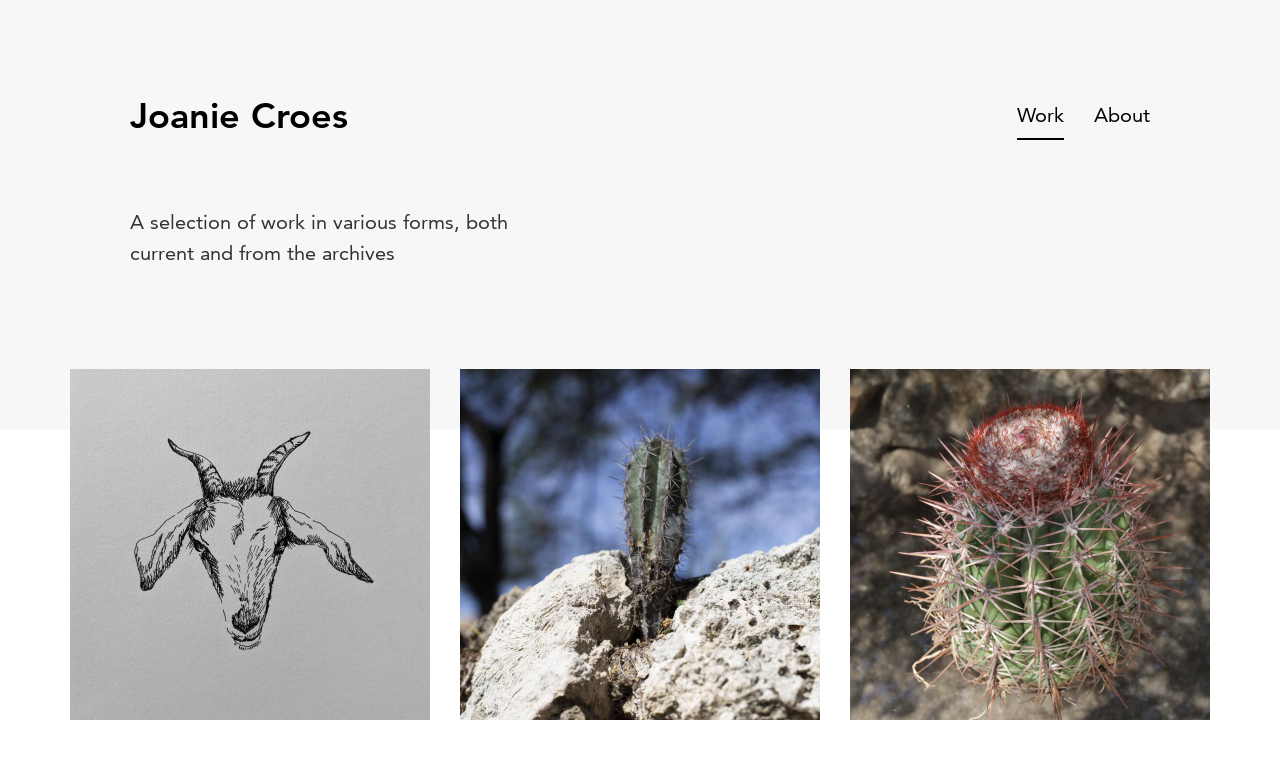

--- FILE ---
content_type: text/html; charset=UTF-8
request_url: https://www.joaniecroes.com/work
body_size: 4662
content:
<!DOCTYPE html>
<html  lang="en" dir="ltr" prefix="content: http://purl.org/rss/1.0/modules/content/  dc: http://purl.org/dc/terms/  foaf: http://xmlns.com/foaf/0.1/  og: http://ogp.me/ns#  rdfs: http://www.w3.org/2000/01/rdf-schema#  schema: http://schema.org/  sioc: http://rdfs.org/sioc/ns#  sioct: http://rdfs.org/sioc/types#  skos: http://www.w3.org/2004/02/skos/core#  xsd: http://www.w3.org/2001/XMLSchema# ">
  <head>
    <meta charset="utf-8" />
<link rel="canonical" href="https://www.joaniecroes.com/work" />
<link rel="shortcut icon" href="https://www.joaniecroes.com/sites/default/files/favicon/favicon.ico" />
<link rel="mask-icon" href="https://www.joaniecroes.com/sites/default/files/favicon/safari-pinned-tab.svg" />
<link rel="icon" sizes="16x16" href="https://www.joaniecroes.com/sites/default/files/favicon/favicon-16x16.png" />
<link rel="icon" sizes="32x32" href="https://www.joaniecroes.com/sites/default/files/favicon/favicon-32x32.png" />
<link rel="icon" sizes="192x192" href="https://www.joaniecroes.com/sites/default/files/favicon/android-chrome-192x192.png" />
<link rel="apple-touch-icon" sizes="180x180" href="https://www.joaniecroes.com/sites/default/files/favicon/apple-touch-icon.png" />
<link rel="apple-touch-icon-precomposed" sizes="180x180" href="https://www.joaniecroes.com/sites/default/files/favicon/apple-touch-icon.png" />
<meta name="Generator" content="Drupal 8 (https://www.drupal.org)" />
<meta name="MobileOptimized" content="width" />
<meta name="HandheldFriendly" content="true" />
<meta name="viewport" content="width=device-width, initial-scale=1.0" />
<link rel="revision" href="https://www.joaniecroes.com/work" />
<script src="/sites/default/files/google_tag/www.joaniecroes.com/google_tag.script.js?r2o3g7" defer></script>

    <title>Work | Joanie Croes</title>
    <link rel="stylesheet" media="all" href="/sites/default/files/css/css_7CAbgI9CxDGLvfYjZUGLoguaOSLFdyHXEwlsT1mF30A.css" />
<link rel="stylesheet" media="all" href="/sites/default/files/css/css_epQeRwwbRyWdXdIXYAiYk4b93uEczrw2TSUQ1GPS0Gc.css" />
<link rel="stylesheet" media="all" href="//fast.fonts.net/cssapi/262fae3a-9358-43cb-84a3-7a83e427a598.css" />

    
<!--[if lte IE 8]>
<script src="/sites/default/files/js/js_VtafjXmRvoUgAzqzYTA3Wrjkx9wcWhjP0G4ZnnqRamA.js"></script>
<![endif]-->
<script src="https://use.fontawesome.com/releases/v5.4.1/js/all.js" defer crossorigin="anonymous"></script>

  </head>
  <body class="path-node page-node-type-page has-glyphicons">
    <a href="#main-content" class="visually-hidden focusable skip-link">
      Skip to main content
    </a>
    <noscript aria-hidden="true"><iframe src="https://www.googletagmanager.com/ns.html?id=GTM-KTBXM3X" height="0" width="0" style="display:none;visibility:hidden"></iframe></noscript>
      <div class="dialog-off-canvas-main-canvas" data-off-canvas-main-canvas>
    
<div class="section-head">

                    <header class="navbar navbar-default container" id="navbar" role="banner">
                <div class="navbar-header">
            <div class="region region-navigation">
            <a class="name navbar-brand" href="/" title="Home" rel="home">Joanie Croes</a>
    
  </div>

                                <button type="button" class="navbar-toggle" data-toggle="collapse" data-target="#navbar-collapse">
              <span class="sr-only">Toggle navigation</span>
              <span class="icon-bar"></span>
              <span class="icon-bar"></span>
              <span class="icon-bar"></span>
            </button>
                  </div>

                          <div id="navbar-collapse" class="navbar-collapse collapse">
              <div class="region region-navigation-collapsible">
    <nav role="navigation" aria-labelledby="block-jc-main-menu-menu" id="block-jc-main-menu">
            <h2 class="sr-only" id="block-jc-main-menu-menu">Main navigation</h2>

      
      <ul class="menu menu--main nav navbar-nav navbar-right">
                      <li class="active active-trail first">
                                        <a href="/work" class="active-trail is-active" data-drupal-link-system-path="node/3">Work</a>
              </li>
                      <li class="last">
                                        <a href="/about" data-drupal-link-system-path="node/1">About</a>
              </li>
        </ul>
  

  </nav>

  </div>

          </div>
                      </header>
      
              <div class="highlighted">  <div class="region region-highlighted">
    <div data-drupal-messages-fallback class="hidden"></div>

  </div>
</div>
      
            <div class="container">
      <div class="row">
        <div class="col-sm-12" role="heading">
            <div class="region region-header">
    <section id="block-pitch-work" class="block block-block-content block-block-contenta78e96f9-4875-4e74-9781-1fcba00f964a clearfix">
  
    

      
            <div class="field field--name-body field--type-text-with-summary field--label-hidden field--item"><h1>A selection of work in various forms, both current and from the archives</h1>
</div>
      
  </section>


  </div>

        </div>
      </div>
    </div>
      
</div>

  <div role="main" class="main-container container js-quickedit-main-content">
    <div class="row">

                  <section class="col-sm-12">

                          <a id="main-content"></a>
            <div class="region region-content">
    <section class="views-element-container block block-views block-views-blockwork-overview clearfix" id="block-views-block-work-overview">
  
    

      <div class="form-group"><div class="view view-work view-id-work view-display-id-overview js-view-dom-id-fa5aefc10e6829c8f175916b9207e595b778b739bcaa73e912d12deba5622548">
  
    
      
      <div class="view-content">
          <div class="views-row"><div class="views-field views-field-field-media"><div class="field-content"><div>
  
  
  <div class="field field--name-field-media-image field--type-image field--label-visually_hidden">
    <div class="field--label sr-only">Image</div>
              <div class="field--item">  <img src="/sites/default/files/styles/720x720/public/2020-12/PXL_20201130_120658464.jpg?itok=-xiD1nNA" width="720" height="720" alt="drawing by Joanie Croes 2020" typeof="foaf:Image" class="img-responsive" />


</div>
          </div>

</div>
</div></div><div class="views-field views-field-title"><span class="field-content"><a href="/goat-story-2020" hreflang="en">The Goat Story 2020</a></span></div><div class="views-field views-field-view-node-1"><span class="field-content"><a href="/goat-story-2020" hreflang="en">View project ⟶</a></span></div><div class="views-field views-field-view-node"><span class="field-content"><a href="/goat-story-2020" hreflang="en">view</a></span></div></div>
    <div class="views-row"><div class="views-field views-field-field-media"><div class="field-content"><div>
  
  
  <div class="field field--name-field-media-image field--type-image field--label-visually_hidden">
    <div class="field--label sr-only">Image</div>
              <div class="field--item">  <img src="/sites/default/files/styles/720x720/public/2020-11/IMG_8674a.jpg?itok=rAPCilNC" width="720" height="720" alt="photo by Joanie Croes 2020" typeof="foaf:Image" class="img-responsive" />


</div>
          </div>

</div>
</div></div><div class="views-field views-field-title"><span class="field-content"><a href="/cactus-story" hreflang="en">The Cactus Story</a></span></div><div class="views-field views-field-view-node-1"><span class="field-content"><a href="/cactus-story" hreflang="en">View project ⟶</a></span></div><div class="views-field views-field-view-node"><span class="field-content"><a href="/cactus-story" hreflang="en">view</a></span></div></div>
    <div class="views-row"><div class="views-field views-field-field-media"><div class="field-content"><div>
  
  
  <div class="field field--name-field-media-image field--type-image field--label-visually_hidden">
    <div class="field--label sr-only">Image</div>
              <div class="field--item">  <img src="/sites/default/files/styles/720x720/public/2020-10/IMG_7964_2.png?itok=p_SeuUUa" width="720" height="720" alt="photo by Joanie Croes 2020" typeof="foaf:Image" class="img-responsive" />


</div>
          </div>

</div>
</div></div><div class="views-field views-field-title"><span class="field-content"><a href="/world-after-2020" hreflang="en">The World After 2020</a></span></div><div class="views-field views-field-view-node-1"><span class="field-content"><a href="/world-after-2020" hreflang="en">View project ⟶</a></span></div><div class="views-field views-field-view-node"><span class="field-content"><a href="/world-after-2020" hreflang="en">view</a></span></div></div>
    <div class="views-row"><div class="views-field views-field-field-media"><div class="field-content"><div>
  
  
  <div class="field field--name-field-media-image field--type-image field--label-visually_hidden">
    <div class="field--label sr-only">Image</div>
              <div class="field--item">  <img src="/sites/default/files/styles/720x720/public/2019-08/filename-1%20%281%29.jpg?itok=1CjdgseN" width="720" height="720" alt="Art by Joanie Croes" typeof="foaf:Image" class="img-responsive" />


</div>
          </div>

</div>
</div></div><div class="views-field views-field-title"><span class="field-content"><a href="/self-portrait-tired-001-2018" hreflang="en">Self portrait Tired 001 (2018)</a></span></div><div class="views-field views-field-view-node-1"><span class="field-content"><a href="/self-portrait-tired-001-2018" hreflang="en">View project ⟶</a></span></div><div class="views-field views-field-view-node"><span class="field-content"><a href="/self-portrait-tired-001-2018" hreflang="en">view</a></span></div></div>
    <div class="views-row"><div class="views-field views-field-field-media"><div class="field-content"><div>
  
  
  <div class="field field--name-field-media-image field--type-image field--label-visually_hidden">
    <div class="field--label sr-only">Image</div>
              <div class="field--item">  <img src="/sites/default/files/styles/720x720/public/2019-07/filename-1%20%281%29.jpg?itok=ibEB97r5" width="720" height="720" alt="Art by Joanie Croes" typeof="foaf:Image" class="img-responsive" />


</div>
          </div>

</div>
</div></div><div class="views-field views-field-title"><span class="field-content"><a href="/126022-700514" hreflang="en">12.6022,-70.0514</a></span></div><div class="views-field views-field-view-node-1"><span class="field-content"><a href="/126022-700514" hreflang="en">View project ⟶</a></span></div><div class="views-field views-field-view-node"><span class="field-content"><a href="/126022-700514" hreflang="en">view</a></span></div></div>
    <div class="views-row"><div class="views-field views-field-field-media"><div class="field-content"><div>
  
  
  <div class="field field--name-field-media-image field--type-image field--label-visually_hidden">
    <div class="field--label sr-only">Image</div>
              <div class="field--item">  <img src="/sites/default/files/styles/720x720/public/2019-07/IMAG5090.jpg?itok=4jtAAnX6" width="720" height="720" alt="Art by Joanie Croes" typeof="foaf:Image" class="img-responsive" />


</div>
          </div>

</div>
</div></div><div class="views-field views-field-title"><span class="field-content"><a href="/untitled-2019-0" hreflang="en">Untitled (2019)</a></span></div><div class="views-field views-field-view-node-1"><span class="field-content"><a href="/untitled-2019-0" hreflang="en">View project ⟶</a></span></div><div class="views-field views-field-view-node"><span class="field-content"><a href="/untitled-2019-0" hreflang="en">view</a></span></div></div>
    <div class="views-row"><div class="views-field views-field-field-media"><div class="field-content"><div>
  
  
  <div class="field field--name-field-media-image field--type-image field--label-visually_hidden">
    <div class="field--label sr-only">Image</div>
              <div class="field--item">  <img src="/sites/default/files/styles/720x720/public/2019-07/IMAG4804.jpg?itok=Q2Jm0Ic6" width="720" height="720" alt="Art by Joanie Croes" typeof="foaf:Image" class="img-responsive" />


</div>
          </div>

</div>
</div></div><div class="views-field views-field-title"><span class="field-content"><a href="/untitled-2019" hreflang="en">Untitled (2019)</a></span></div><div class="views-field views-field-view-node-1"><span class="field-content"><a href="/untitled-2019" hreflang="en">View project ⟶</a></span></div><div class="views-field views-field-view-node"><span class="field-content"><a href="/untitled-2019" hreflang="en">view</a></span></div></div>
    <div class="views-row"><div class="views-field views-field-field-media"><div class="field-content"><div>
  
  
  <div class="field field--name-field-media-image field--type-image field--label-visually_hidden">
    <div class="field--label sr-only">Image</div>
              <div class="field--item">  <img src="/sites/default/files/styles/720x720/public/2019-07/IMAG4846.jpg?itok=PbbdNROV" width="720" height="720" alt="Art by Joanie Croes" typeof="foaf:Image" class="img-responsive" />


</div>
          </div>

</div>
</div></div><div class="views-field views-field-title"><span class="field-content"><a href="/tangled-2019" hreflang="en">Tangled (2019)</a></span></div><div class="views-field views-field-view-node-1"><span class="field-content"><a href="/tangled-2019" hreflang="en">View project ⟶</a></span></div><div class="views-field views-field-view-node"><span class="field-content"><a href="/tangled-2019" hreflang="en">view</a></span></div></div>
    <div class="views-row"><div class="views-field views-field-field-media"><div class="field-content"><div>
  
  
  <div class="field field--name-field-media-image field--type-image field--label-visually_hidden">
    <div class="field--label sr-only">Image</div>
              <div class="field--item">  <img src="/sites/default/files/styles/720x720/public/2019-02/restoringtheartist%2384.png?itok=T9Obm9Do" width="720" height="720" alt="Art by Joanie Croes" typeof="foaf:Image" class="img-responsive" />


</div>
          </div>

</div>
</div></div><div class="views-field views-field-title"><span class="field-content"><a href="/restoring-artist-85-2019" hreflang="en">Restoring the artist #85 (2019)</a></span></div><div class="views-field views-field-view-node-1"><span class="field-content"><a href="/restoring-artist-85-2019" hreflang="en">View project ⟶</a></span></div><div class="views-field views-field-view-node"><span class="field-content"><a href="/restoring-artist-85-2019" hreflang="en">view</a></span></div></div>
    <div class="views-row"><div class="views-field views-field-field-media"><div class="field-content"><div>
  
  
  <div class="field field--name-field-media-image field--type-image field--label-visually_hidden">
    <div class="field--label sr-only">Image</div>
              <div class="field--item">  <img src="/sites/default/files/styles/720x720/public/2018-11/reboot02_0.jpg?itok=O1am3VgM" width="720" height="720" alt="Artwork by Joanie Croes" typeof="foaf:Image" class="img-responsive" />


</div>
          </div>

</div>
</div></div><div class="views-field views-field-title"><span class="field-content"><a href="/reboot-2018" hreflang="en">Reboot (2018)</a></span></div><div class="views-field views-field-view-node-1"><span class="field-content"><a href="/reboot-2018" hreflang="en">View project ⟶</a></span></div><div class="views-field views-field-view-node"><span class="field-content"><a href="/reboot-2018" hreflang="en">view</a></span></div></div>
    <div class="views-row"><div class="views-field views-field-field-media"><div class="field-content"><div>
  
  
  <div class="field field--name-field-media-image field--type-image field--label-visually_hidden">
    <div class="field--label sr-only">Image</div>
              <div class="field--item">  <img src="/sites/default/files/styles/720x720/public/2018-11/111.jpg?itok=d8OOcb10" width="720" height="720" alt="Artwork by Joanie Croes" typeof="foaf:Image" class="img-responsive" />


</div>
          </div>

</div>
</div></div><div class="views-field views-field-title"><span class="field-content"><a href="/breathe-series-2012" hreflang="en">Breathe series (2012)</a></span></div><div class="views-field views-field-view-node-1"><span class="field-content"><a href="/breathe-series-2012" hreflang="en">View project ⟶</a></span></div><div class="views-field views-field-view-node"><span class="field-content"><a href="/breathe-series-2012" hreflang="en">view</a></span></div></div>
    <div class="views-row"><div class="views-field views-field-field-media"><div class="field-content"><div>
  
  
  <div class="field field--name-field-media-image field--type-image field--label-visually_hidden">
    <div class="field--label sr-only">Image</div>
              <div class="field--item">  <img src="/sites/default/files/styles/720x720/public/2018-10/sc004188d0.jpg?itok=KuFLwcVw" width="720" height="720" alt="Artwork by Joanie Croes" typeof="foaf:Image" class="img-responsive" />


</div>
          </div>

</div>
</div></div><div class="views-field views-field-title"><span class="field-content"><a href="/various-drawings-2009" hreflang="en">Various Drawings (2009)</a></span></div><div class="views-field views-field-view-node-1"><span class="field-content"><a href="/various-drawings-2009" hreflang="en">View project ⟶</a></span></div><div class="views-field views-field-view-node"><span class="field-content"><a href="/various-drawings-2009" hreflang="en">view</a></span></div></div>
    <div class="views-row"><div class="views-field views-field-field-media"><div class="field-content"><div>
  
  
  <div class="field field--name-field-media-image field--type-image field--label-visually_hidden">
    <div class="field--label sr-only">Image</div>
              <div class="field--item">  <img src="/sites/default/files/styles/720x720/public/2018-10/DSC_0117.jpg?itok=kymMt0mX" width="720" height="720" alt="Artwork by Joanie Croes" typeof="foaf:Image" class="img-responsive" />


</div>
          </div>

</div>
</div></div><div class="views-field views-field-title"><span class="field-content"><a href="/monster-2010" hreflang="en">Monster (2010)</a></span></div><div class="views-field views-field-view-node-1"><span class="field-content"><a href="/monster-2010" hreflang="en">View project ⟶</a></span></div><div class="views-field views-field-view-node"><span class="field-content"><a href="/monster-2010" hreflang="en">view</a></span></div></div>
    <div class="views-row"><div class="views-field views-field-field-media"><div class="field-content"><div>
  
  
  <div class="field field--name-field-media-image field--type-image field--label-visually_hidden">
    <div class="field--label sr-only">Image</div>
              <div class="field--item">  <img src="/sites/default/files/styles/720x720/public/2018-10/IMG_6855.JPG?itok=RkXGBM1m" width="720" height="720" alt="Artwork by Joanie Croes" typeof="foaf:Image" class="img-responsive" />


</div>
          </div>

</div>
</div></div><div class="views-field views-field-title"><span class="field-content"><a href="/personality-transformer-2014" hreflang="en">Personality transformer (2014)</a></span></div><div class="views-field views-field-view-node-1"><span class="field-content"><a href="/personality-transformer-2014" hreflang="en">View project ⟶</a></span></div><div class="views-field views-field-view-node"><span class="field-content"><a href="/personality-transformer-2014" hreflang="en">view</a></span></div></div>
    <div class="views-row"><div class="views-field views-field-field-media"><div class="field-content"><div>
  
  
  <div class="field field--name-field-media-image field--type-image field--label-visually_hidden">
    <div class="field--label sr-only">Image</div>
              <div class="field--item">  <img src="/sites/default/files/styles/720x720/public/2018-10/IMG_2353.JPG?itok=lLRrZxfa" width="720" height="720" alt="Artwork by Joanie Croes" typeof="foaf:Image" class="img-responsive" />


</div>
          </div>

</div>
</div></div><div class="views-field views-field-title"><span class="field-content"><a href="/wall-well-2012" hreflang="en">The wall the well (2012)</a></span></div><div class="views-field views-field-view-node-1"><span class="field-content"><a href="/wall-well-2012" hreflang="en">View project ⟶</a></span></div><div class="views-field views-field-view-node"><span class="field-content"><a href="/wall-well-2012" hreflang="en">view</a></span></div></div>
    <div class="views-row"><div class="views-field views-field-field-media"><div class="field-content"><div>
  
  
  <div class="field field--name-field-media-image field--type-image field--label-visually_hidden">
    <div class="field--label sr-only">Image</div>
              <div class="field--item">  <img src="/sites/default/files/styles/720x720/public/2018-10/321141_1969636007103_1429055065_31662668_1278007717_n.jpg?itok=IRLdlClT" width="720" height="720" alt="Artwork by Joanie Croes" typeof="foaf:Image" class="img-responsive" />


</div>
          </div>

</div>
</div></div><div class="views-field views-field-title"><span class="field-content"><a href="/travel-human-repair-kit-2011" hreflang="en">Travel human repair kit (2011)</a></span></div><div class="views-field views-field-view-node-1"><span class="field-content"><a href="/travel-human-repair-kit-2011" hreflang="en">View project ⟶</a></span></div><div class="views-field views-field-view-node"><span class="field-content"><a href="/travel-human-repair-kit-2011" hreflang="en">view</a></span></div></div>
    <div class="views-row"><div class="views-field views-field-field-media"><div class="field-content"><div>
  
  
  <div class="field field--name-field-media-image field--type-image field--label-visually_hidden">
    <div class="field--label sr-only">Image</div>
              <div class="field--item">  <img src="/sites/default/files/styles/720x720/public/2018-10/DSC_1220_2%20%281%29.jpg?itok=eUD6PMEs" width="720" height="720" alt="Artwork by Joanie Croes" typeof="foaf:Image" class="img-responsive" />


</div>
          </div>

</div>
</div></div><div class="views-field views-field-title"><span class="field-content"><a href="/load-2012" hreflang="en">Load (2012)</a></span></div><div class="views-field views-field-view-node-1"><span class="field-content"><a href="/load-2012" hreflang="en">View project ⟶</a></span></div><div class="views-field views-field-view-node"><span class="field-content"><a href="/load-2012" hreflang="en">view</a></span></div></div>
    <div class="views-row"><div class="views-field views-field-field-media"><div class="field-content"><div>
  
  
  <div class="field field--name-field-media-image field--type-image field--label-visually_hidden">
    <div class="field--label sr-only">Image</div>
              <div class="field--item">  <img src="/sites/default/files/styles/720x720/public/2018-10/DSC_0119%20copy.JPG?itok=I3TpsWvQ" width="720" height="720" alt="Artwork by Joanie Croes" typeof="foaf:Image" class="img-responsive" />


</div>
          </div>

</div>
</div></div><div class="views-field views-field-title"><span class="field-content"><a href="/portable-human-repair-kit-2009" hreflang="en">The portable human repair kit (2009)</a></span></div><div class="views-field views-field-view-node-1"><span class="field-content"><a href="/portable-human-repair-kit-2009" hreflang="en">View project ⟶</a></span></div><div class="views-field views-field-view-node"><span class="field-content"><a href="/portable-human-repair-kit-2009" hreflang="en">view</a></span></div></div>
    <div class="views-row"><div class="views-field views-field-field-media"><div class="field-content"><div>
  
  
  <div class="field field--name-field-media-image field--type-image field--label-visually_hidden">
    <div class="field--label sr-only">Image</div>
              <div class="field--item">  <img src="/sites/default/files/styles/720x720/public/2018-10/DSC_0219.JPG?itok=FEpSekKC" width="720" height="720" alt="Artwork by Joanie Croes" typeof="foaf:Image" class="img-responsive" />


</div>
          </div>

</div>
</div></div><div class="views-field views-field-title"><span class="field-content"><a href="/red-truck-room-2009" hreflang="en">The red truck in the room (2009)</a></span></div><div class="views-field views-field-view-node-1"><span class="field-content"><a href="/red-truck-room-2009" hreflang="en">View project ⟶</a></span></div><div class="views-field views-field-view-node"><span class="field-content"><a href="/red-truck-room-2009" hreflang="en">view</a></span></div></div>
    <div class="views-row"><div class="views-field views-field-field-media"><div class="field-content"><div>
  
  
  <div class="field field--name-field-media-image field--type-image field--label-visually_hidden">
    <div class="field--label sr-only">Image</div>
              <div class="field--item">  <img src="/sites/default/files/styles/720x720/public/2018-10/Mysistersleg_0.jpg?itok=Qsg9VM9D" width="720" height="720" alt="Photo printed on aluminium, artwork by Joanie Croes" typeof="foaf:Image" class="img-responsive" />


</div>
          </div>

</div>
</div></div><div class="views-field views-field-title"><span class="field-content"><a href="/my-sisters-leg-rolling-out-2009" hreflang="en">My sisters leg rolling out (2009)</a></span></div><div class="views-field views-field-view-node-1"><span class="field-content"><a href="/my-sisters-leg-rolling-out-2009" hreflang="en">View project ⟶</a></span></div><div class="views-field views-field-view-node"><span class="field-content"><a href="/my-sisters-leg-rolling-out-2009" hreflang="en">view</a></span></div></div>
    <div class="views-row"><div class="views-field views-field-field-media"><div class="field-content"><div>
  
  
  <div class="field field--name-field-media-image field--type-image field--label-visually_hidden">
    <div class="field--label sr-only">Image</div>
              <div class="field--item">  <img src="/sites/default/files/styles/720x720/public/2018-10/touchscreen-3.jpg?itok=JObC2Tk3" width="720" height="720" alt="Touchscreen live art performance by Joanie Croes" typeof="foaf:Image" class="img-responsive" />


</div>
          </div>

</div>
</div></div><div class="views-field views-field-title"><span class="field-content"><a href="/touchscreen-2007" hreflang="en">Touchscreen (2007)</a></span></div><div class="views-field views-field-view-node-1"><span class="field-content"><a href="/touchscreen-2007" hreflang="en">View project ⟶</a></span></div><div class="views-field views-field-view-node"><span class="field-content"><a href="/touchscreen-2007" hreflang="en">view</a></span></div></div>
    <div class="views-row"><div class="views-field views-field-field-media"><div class="field-content"><div>
  
  
  <div class="field field--name-field-media-image field--type-image field--label-visually_hidden">
    <div class="field--label sr-only">Image</div>
              <div class="field--item">  <img src="/sites/default/files/styles/720x720/public/2018-10/beautycase-sculpture-by-joanie-croes.jpg?itok=0OAB9B47" width="720" height="720" alt="Beautycase converted into a rotating sculpture by artist Joanie Croes" typeof="foaf:Image" class="img-responsive" />


</div>
          </div>

</div>
</div></div><div class="views-field views-field-title"><span class="field-content"><a href="/alter-case-2012" hreflang="en">The alter case (2012)</a></span></div><div class="views-field views-field-view-node-1"><span class="field-content"><a href="/alter-case-2012" hreflang="en">View project ⟶</a></span></div><div class="views-field views-field-view-node"><span class="field-content"><a href="/alter-case-2012" hreflang="en">view</a></span></div></div>
    <div class="views-row"><div class="views-field views-field-field-media"><div class="field-content"><div>
  
  
  <div class="field field--name-field-media-image field--type-image field--label-visually_hidden">
    <div class="field--label sr-only">Image</div>
              <div class="field--item">  <img src="/sites/default/files/styles/720x720/public/2018-09/carga-artwork-by-joanie-croes.jpg?itok=Pz0pGXHV" width="720" height="720" alt="Carga - Artwork by Joanie Croes" typeof="foaf:Image" class="img-responsive" />


</div>
          </div>

</div>
</div></div><div class="views-field views-field-title"><span class="field-content"><a href="/carga-2009" hreflang="en">Carga (2009)</a></span></div><div class="views-field views-field-view-node-1"><span class="field-content"><a href="/carga-2009" hreflang="en">View project ⟶</a></span></div><div class="views-field views-field-view-node"><span class="field-content"><a href="/carga-2009" hreflang="en">view</a></span></div></div>

    </div>
  
          </div>
</div>

  </section>

  <article data-history-node-id="3" role="article" about="/work" typeof="schema:WebPage" class="page full clearfix">

  
      <span property="schema:name" content="Work" class="hidden"></span>


  
  <div class="content">
    
  </div>

</article>


  </div>

              </section>

    </div>
  </div>

      <footer class="footer" role="contentinfo">
      <div class="container">
          <div class="region region-footer">
    <nav role="navigation" aria-labelledby="block-footer-menu" id="block-footer">
            
  <h2 class="visually-hidden" id="block-footer-menu">Footer</h2>
  

        
      <ul class="menu menu--footer nav">
    <li><i class="far fa-envelope"></i><span>hello@joaniecroes.com</span></li>
                        <li>
                                <a href="https://www.instagram.com/joaniecroes/" class="instagram"><i class="fab fa-instagram"></i></a>
                  </li>
                        <li>
                                <a href="https://www.facebook.com/joaniecroes" title="Follow Joanie on Facebook" class="facebook-f"><i class="fab fa-facebook-f"></i></a>
                  </li>
                        <li>
                                <a href="https://www.linkedin.com/in/joanie-croes-48821b11" class="linkedin-in"><i class="fab fa-linkedin-in"></i></a>
                  </li>
        </ul>
  

  </nav>
<section id="block-copyright" class="block block-block-content block-block-contenteca62f5e-be91-4c8d-99e3-3af569ed842e clearfix">
  
    

      
            <div class="field field--name-body field--type-text-with-summary field--label-hidden field--item"><p>© Joanie Croes <strong>—</strong> All rights reserved.</p></div>
      
  </section>


  </div>

      </div>
    </footer>
  
  </div>

    
    <script type="application/json" data-drupal-selector="drupal-settings-json">{"path":{"baseUrl":"\/","scriptPath":null,"pathPrefix":"","currentPath":"node\/3","currentPathIsAdmin":false,"isFront":false,"currentLanguage":"en"},"pluralDelimiter":"\u0003","suppressDeprecationErrors":true,"bootstrap":{"forms_has_error_value_toggle":1,"modal_animation":1,"modal_backdrop":"true","modal_focus_input":1,"modal_keyboard":1,"modal_select_text":1,"modal_show":1,"modal_size":"","popover_enabled":1,"popover_animation":1,"popover_auto_close":1,"popover_container":"body","popover_content":"","popover_delay":"0","popover_html":0,"popover_placement":"right","popover_selector":"","popover_title":"","popover_trigger":"click","tooltip_enabled":1,"tooltip_animation":1,"tooltip_container":"body","tooltip_delay":"0","tooltip_html":0,"tooltip_placement":"auto left","tooltip_selector":"","tooltip_trigger":"hover"},"user":{"uid":0,"permissionsHash":"7a01e87c8a5d5767d80c3dd22f9c2f4dab353b3b91120d5d7ff102f9e6219a38"}}</script>
<script src="/sites/default/files/js/js_NnakkmPgugwHVUm-qiDK61MNXFFNlN_7yB4yS9EQtSY.js"></script>

  </body>
</html>


--- FILE ---
content_type: text/css; charset=utf-8
request_url: https://fast.fonts.net/cssapi/262fae3a-9358-43cb-84a3-7a83e427a598.css
body_size: 1423
content:
@import url(/t/1.css?apiType=css&projectid=262fae3a-9358-43cb-84a3-7a83e427a598);
@font-face{
font-family:"Avenir W01_n3";
src:url("/dv2/2/edefe737-dc78-4aa3-ad03-3c6f908330ed.eot?[base64]&projectId=262fae3a-9358-43cb-84a3-7a83e427a598#iefix") format("eot");
}
@font-face{
font-family:"Avenir W01";
src:url("/dv2/2/edefe737-dc78-4aa3-ad03-3c6f908330ed.eot?[base64]&projectId=262fae3a-9358-43cb-84a3-7a83e427a598#iefix");
src:url("/dv2/2/edefe737-dc78-4aa3-ad03-3c6f908330ed.eot?[base64]&projectId=262fae3a-9358-43cb-84a3-7a83e427a598#iefix") format("eot"),url("/dv2/14/0078f486-8e52-42c0-ad81-3c8d3d43f48e.woff2?[base64]&projectId=262fae3a-9358-43cb-84a3-7a83e427a598") format("woff2"),url("/dv2/3/908c4810-64db-4b46-bb8e-823eb41f68c0.woff?[base64]&projectId=262fae3a-9358-43cb-84a3-7a83e427a598") format("woff"),url("/dv2/1/4577388c-510f-4366-addb-8b663bcc762a.ttf?[base64]&projectId=262fae3a-9358-43cb-84a3-7a83e427a598") format("truetype");
font-weight:300;font-style:normal;
}
@font-face{
font-family:"Avenir W01_n3";
src:url("/dv2/2/710789a0-1557-48a1-8cec-03d52d663d74.eot?[base64]&projectId=262fae3a-9358-43cb-84a3-7a83e427a598#iefix") format("eot");
}
@font-face{
font-family:"Avenir W01";
src:url("/dv2/2/710789a0-1557-48a1-8cec-03d52d663d74.eot?[base64]&projectId=262fae3a-9358-43cb-84a3-7a83e427a598#iefix");
src:url("/dv2/2/710789a0-1557-48a1-8cec-03d52d663d74.eot?[base64]&projectId=262fae3a-9358-43cb-84a3-7a83e427a598#iefix") format("eot"),url("/dv2/14/065a6b14-b2cc-446e-9428-271c570df0d9.woff2?[base64]&projectId=262fae3a-9358-43cb-84a3-7a83e427a598") format("woff2"),url("/dv2/3/65d75eb0-2601-4da5-a9a4-9ee67a470a59.woff?[base64]&projectId=262fae3a-9358-43cb-84a3-7a83e427a598") format("woff"),url("/dv2/1/c70e90bc-3c94-41dc-bf14-caa727c76301.ttf?[base64]&projectId=262fae3a-9358-43cb-84a3-7a83e427a598") format("truetype");
font-weight:350;font-style:normal;
}
@font-face{
font-family:"Avenir W01_o3";
src:url("/dv2/2/d8c50fcc-bc32-4f31-8c24-b170c64e2254.eot?[base64]&projectId=262fae3a-9358-43cb-84a3-7a83e427a598#iefix") format("eot");
}
@font-face{
font-family:"Avenir W01";
src:url("/dv2/2/d8c50fcc-bc32-4f31-8c24-b170c64e2254.eot?[base64]&projectId=262fae3a-9358-43cb-84a3-7a83e427a598#iefix");
src:url("/dv2/2/d8c50fcc-bc32-4f31-8c24-b170c64e2254.eot?[base64]&projectId=262fae3a-9358-43cb-84a3-7a83e427a598#iefix") format("eot"),url("/dv2/14/476612d9-282d-4f76-95cd-b4dd31e7ed21.woff2?[base64]&projectId=262fae3a-9358-43cb-84a3-7a83e427a598") format("woff2"),url("/dv2/3/f1ebae2b-5296-4244-8771-5f40e60a564a.woff?[base64]&projectId=262fae3a-9358-43cb-84a3-7a83e427a598") format("woff"),url("/dv2/1/04d1bf6c-070d-4b7e-9498-6051c9f0c349.ttf?[base64]&projectId=262fae3a-9358-43cb-84a3-7a83e427a598") format("truetype");
font-weight:350;font-style:oblique;
}
@font-face{
font-family:"Avenir W01_n4";
src:url("/dv2/2/57bf7902-79ee-4b31-a327-1bbf59a3d155.eot?[base64]&projectId=262fae3a-9358-43cb-84a3-7a83e427a598#iefix") format("eot");
}
@font-face{
font-family:"Avenir W01";
src:url("/dv2/2/57bf7902-79ee-4b31-a327-1bbf59a3d155.eot?[base64]&projectId=262fae3a-9358-43cb-84a3-7a83e427a598#iefix");
src:url("/dv2/2/57bf7902-79ee-4b31-a327-1bbf59a3d155.eot?[base64]&projectId=262fae3a-9358-43cb-84a3-7a83e427a598#iefix") format("eot"),url("/dv2/14/b290e775-e0f9-4980-914b-a4c32a5e3e36.woff2?[base64]&projectId=262fae3a-9358-43cb-84a3-7a83e427a598") format("woff2"),url("/dv2/3/4b978f72-bb48-46c3-909a-2a8cd2f8819c.woff?[base64]&projectId=262fae3a-9358-43cb-84a3-7a83e427a598") format("woff"),url("/dv2/1/9bdf0737-f98c-477a-9365-ffc41b9d1285.ttf?[base64]&projectId=262fae3a-9358-43cb-84a3-7a83e427a598") format("truetype");
font-weight:400;font-style:normal;
}
@font-face{
font-family:"Avenir W01_n5";
src:url("/dv2/2/e0542193-b2e6-4273-bc45-39d4dfd3c15b.eot?[base64]&projectId=262fae3a-9358-43cb-84a3-7a83e427a598#iefix") format("eot");
}
@font-face{
font-family:"Avenir W01";
src:url("/dv2/2/e0542193-b2e6-4273-bc45-39d4dfd3c15b.eot?[base64]&projectId=262fae3a-9358-43cb-84a3-7a83e427a598#iefix");
src:url("/dv2/2/e0542193-b2e6-4273-bc45-39d4dfd3c15b.eot?[base64]&projectId=262fae3a-9358-43cb-84a3-7a83e427a598#iefix") format("eot"),url("/dv2/14/17b90ef5-b63f-457b-a981-503bb7afe3c0.woff2?[base64]&projectId=262fae3a-9358-43cb-84a3-7a83e427a598") format("woff2"),url("/dv2/3/c9aeeabd-dd65-491d-b4be-3e0db9ae47a0.woff?[base64]&projectId=262fae3a-9358-43cb-84a3-7a83e427a598") format("woff"),url("/dv2/1/25f994de-d13f-4a5d-a82b-bf925a1e054d.ttf?[base64]&projectId=262fae3a-9358-43cb-84a3-7a83e427a598") format("truetype");
font-weight:550;font-style:normal;
}
@font-face{
font-family:"Avenir W01_o5";
src:url("/dv2/2/cebcf56a-ea7e-4f5c-8110-a7ee367c1f91.eot?[base64]&projectId=262fae3a-9358-43cb-84a3-7a83e427a598#iefix") format("eot");
}
@font-face{
font-family:"Avenir W01";
src:url("/dv2/2/cebcf56a-ea7e-4f5c-8110-a7ee367c1f91.eot?[base64]&projectId=262fae3a-9358-43cb-84a3-7a83e427a598#iefix");
src:url("/dv2/2/cebcf56a-ea7e-4f5c-8110-a7ee367c1f91.eot?[base64]&projectId=262fae3a-9358-43cb-84a3-7a83e427a598#iefix") format("eot"),url("/dv2/14/deb5e718-7abb-4df3-9365-edfa95317090.woff2?[base64]&projectId=262fae3a-9358-43cb-84a3-7a83e427a598") format("woff2"),url("/dv2/3/04801919-17ee-4c6b-8b17-eb1965cb3ed6.woff?[base64]&projectId=262fae3a-9358-43cb-84a3-7a83e427a598") format("woff"),url("/dv2/1/cee053ec-4b41-4506-a1fe-796261690610.ttf?[base64]&projectId=262fae3a-9358-43cb-84a3-7a83e427a598") format("truetype");
font-weight:550;font-style:oblique;
}
@font-face{
font-family:"Avenir W01_n7";
src:url("/dv2/2/6af9989e-235b-4c75-8c08-a83bdaef3f66.eot?[base64]&projectId=262fae3a-9358-43cb-84a3-7a83e427a598#iefix") format("eot");
}
@font-face{
font-family:"Avenir W01";
src:url("/dv2/2/6af9989e-235b-4c75-8c08-a83bdaef3f66.eot?[base64]&projectId=262fae3a-9358-43cb-84a3-7a83e427a598#iefix");
src:url("/dv2/2/6af9989e-235b-4c75-8c08-a83bdaef3f66.eot?[base64]&projectId=262fae3a-9358-43cb-84a3-7a83e427a598#iefix") format("eot"),url("/dv2/14/d513e15e-8f35-4129-ad05-481815e52625.woff2?[base64]&projectId=262fae3a-9358-43cb-84a3-7a83e427a598") format("woff2"),url("/dv2/3/61bd362e-7162-46bd-b67e-28f366c4afbe.woff?[base64]&projectId=262fae3a-9358-43cb-84a3-7a83e427a598") format("woff"),url("/dv2/1/ccd17c6b-e7ed-4b73-b0d2-76712a4ef46b.ttf?[base64]&projectId=262fae3a-9358-43cb-84a3-7a83e427a598") format("truetype");
font-weight:700;font-style:normal;
}
@font-face{
font-family:"Avenir W01_n7";
src:url("/dv2/2/f55e4498-ad48-4577-93a0-c614de5cbbb8.eot?[base64]&projectId=262fae3a-9358-43cb-84a3-7a83e427a598#iefix") format("eot");
}
@font-face{
font-family:"Avenir W01";
src:url("/dv2/2/f55e4498-ad48-4577-93a0-c614de5cbbb8.eot?[base64]&projectId=262fae3a-9358-43cb-84a3-7a83e427a598#iefix");
src:url("/dv2/2/f55e4498-ad48-4577-93a0-c614de5cbbb8.eot?[base64]&projectId=262fae3a-9358-43cb-84a3-7a83e427a598#iefix") format("eot"),url("/dv2/14/c78eb7af-a1c8-4892-974b-52379646fef4.woff2?[base64]&projectId=262fae3a-9358-43cb-84a3-7a83e427a598") format("woff2"),url("/dv2/3/75b36c58-2a02-4057-a537-09af0832ae46.woff?[base64]&projectId=262fae3a-9358-43cb-84a3-7a83e427a598") format("woff"),url("/dv2/1/b5c44a82-eeb8-41de-9c3f-a8db50b24b8a.ttf?[base64]&projectId=262fae3a-9358-43cb-84a3-7a83e427a598") format("truetype");
font-weight:750;font-style:normal;
}
@media all and (min-width: 0px) {
}
